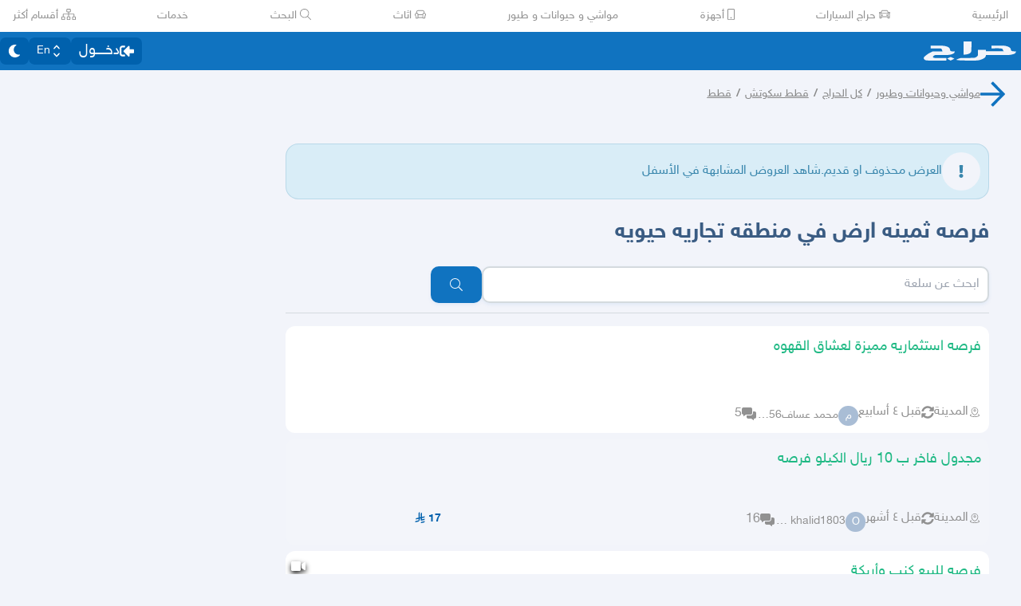

--- FILE ---
content_type: application/javascript
request_url: https://v8-cdn.haraj.com.sa/ext_v11/assets/fallback-C7zY2jx9.js
body_size: 645
content:

!function(){try{var e="undefined"!=typeof window?window:"undefined"!=typeof global?global:"undefined"!=typeof globalThis?globalThis:"undefined"!=typeof self?self:{},n=(new e.Error).stack;n&&(e._sentryDebugIds=e._sentryDebugIds||{},e._sentryDebugIds[n]="2436cfaa-4d56-58f9-af0a-583d111b6756")}catch(e){}}();
import{j as e}from"./jsx-runtime-D_zvdyIk.js";import{F as l}from"./index.es-CDrnooh-.js";import{B as i}from"./ScrollableContainer-CDArS5JY.js";import"./chunk-JMJ3UQ3L-CfoBu44Q.js";import"./Image-CqNs1Ne2.js";import"./index-6fPLvYdi.js";/* empty css                   */import{f as c}from"./faSearch-h0GzD7YM.js";import{c as m}from"./clsx-B-dksMZM.js";import{u as p}from"./useScopedI18n-FhuS0X8D.js";import{s as d}from"./safeDecodeURIComponent-BlM3vsbI.js";const f="_text_input_3em7c_1",u={text_input:f};function h(){return e.jsx(i,{htmlType:"submit",className:"!my-0 h-full rounded-[10px] rounded-s-none px-6 ","aria-label":"search",type:"neo_primary",children:e.jsx(l,{icon:c.faSearch})})}function F({hideSearchButton:a}){const r=p("searchBar");let o;if(typeof window<"u"){const s=(window.location.pathname||"").split("/").filter(Boolean),n=s[0],t=s[1];o=n==="search"&&typeof t=="string"&&t.length>0?d(t):void 0}return e.jsx("form",{className:"relative box-border w-full md:max-w-[700px]",children:e.jsx("div",{className:"relative flex w-full items-stretch",children:e.jsxs("div",{className:"flex w-full items-stretch !py-0",children:[e.jsx("div",{className:"my-0 h-full w-full",children:e.jsx("input",{className:m(u.text_input,"!my-0"),type:"search",enterKeyHint:"search",autoComplete:"off",placeholder:r("search_for_goods")+" ..",defaultValue:o})}),!a&&e.jsx(h,{})]})})})}export{F as D,h as S,u as s};
//# sourceMappingURL=fallback-C7zY2jx9.js.map

//# debugId=2436cfaa-4d56-58f9-af0a-583d111b6756


--- FILE ---
content_type: application/javascript
request_url: https://v8-cdn.haraj.com.sa/ext_v11/assets/trackProfile-DVbrphMY.js
body_size: 371
content:

!function(){try{var e="undefined"!=typeof window?window:"undefined"!=typeof global?global:"undefined"!=typeof globalThis?globalThis:"undefined"!=typeof self?self:{},n=(new e.Error).stack;n&&(e._sentryDebugIds=e._sentryDebugIds||{},e._sentryDebugIds[n]="245cc19e-6135-5107-a948-bb06312cb0da")}catch(e){}}();
import{N as r}from"./asyncReactGA-BozvT0BB.js";function t({eventName:o,label:f,params:l}){r.event({category:"profile",name:o,label:f},l),o==="profile_follow"&&(o="follow_btn"),o==="profile_unfollow"&&(o="unfollow_btn")}export{t};
//# sourceMappingURL=trackProfile-DVbrphMY.js.map

//# debugId=245cc19e-6135-5107-a948-bb06312cb0da
